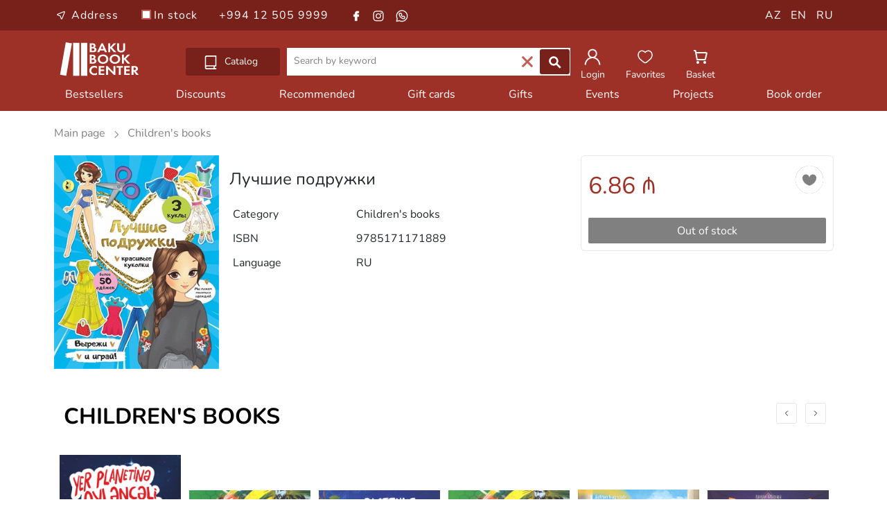

--- FILE ---
content_type: text/html; charset=UTF-8
request_url: https://bakubookcenter.az/en/product/84057
body_size: 6467
content:

<!DOCTYPE html>
<html lang="en">
<head>
    <meta charset="UTF-8">
    <meta name="viewport" content="width=device-width minimum-scale=1.0 maximum-scale=1.0 user-scalable=no">
    <meta name="csrf-param" content="_csrf">
    <meta name="csrf-token" content="WXlfQW1SM0YNFjUSARtsDA0qN3MhAws/F040GyYRWgA2IzcRWydRJQ==">
    <title>Лучшие подружки | Baku Book Center</title>
    <link rel="icon" type="image/x-icon" href="/favicon.ico">
    <link rel="stylesheet" href="/media/css/fonts.css">
    <link rel="stylesheet" href="/media/mega/css/reset.css?v=new1">
    <link rel="stylesheet" href="/media/mega/css/style.css?v=697811b97d80e">
    <link rel="stylesheet" href="/media/css/slick.css?v=697811b97d80f">
    <link rel="stylesheet" href="/media/css/slick-theme.css">
    <link rel="stylesheet" href="/media/css/bootstrap.min.css?v=new1">
    <link rel="stylesheet" href="/media/css/font-awesome.min.css">
    <link rel="stylesheet" href="/media/css/ion.rangeSlider.min.css"/>
    <link rel="stylesheet" href="/media/css/app.css?v=697811b97d810">
    <meta name="description" content="Лучшие подружки">
<meta name="keywords" content="Лучшие, подружки">
<meta property="og:type" content="book">
<meta property="og:title" content="Лучшие подружки">
<meta property="og:description" content="Лучшие подружки">
<meta property="og:image" content="https://bakubookcenter.az/en/get-product-image?fileId=84057">
<meta property="og:url" content="https://bakubookcenter.az/en/product/luchshie-podruzhki-84057">
<link href="https://bakubookcenter.az/en/product/luchshie-podruzhki-84057" rel="canonical">
<script type="text/javascript">{"@context":"https://schema.org","@type":"Book","@id":"https://bakubookcenter.az/en/product/luchshie-podruzhki-84057","name":"Лучшие подружки","image":"https://bakubookcenter.az/en/get-product-image?fileId=84057","isbn":"9785171171889","inLanguage":"RU,","publisher":{"@type":"Organization","name":""},"offers":{"@type":"Offer","url":"https://bakubookcenter.az/en/product/luchshie-podruzhki-84057","priceCurrency":"AZN","price":"6.86","availability":"https://schema.org/OutOfStock"}}</script>
    <!-- Google Analytics -->
    <script async src="https://www.googletagmanager.com/gtag/js?id=G-ZN1GWXQXTZ"></script>
    <script>
        window.dataLayer = window.dataLayer || [];
        function gtag(){dataLayer.push(arguments);}
        gtag('js', new Date());
        gtag('config', 'G-ZN1GWXQXTZ');
    </script>

    <!-- Microsoft Clarity -->
    <script type="text/javascript">
        (function(c,l,a,r,i,t,y){
            c[a]=c[a]||function(){(c[a].q=c[a].q||[]).push(arguments)};
            t=l.createElement(r);t.async=1;t.src="https://www.clarity.ms/tag/"+i;
            y=l.getElementsByTagName(r)[0];y.parentNode.insertBefore(t,y);
        })(window, document, "clarity", "script", "v1uwwnymyd");
    </script>

    </head>
<body id="body" class="body">
            
<div class="toggle-body">
    <div class="over"></div>
    <div class="toggle-over"></div>
    <div class="cd-dropdown-wrapper wrapper-fixed">
        <a class="cd-dropdown-trigger" href="#0"></a>
        <nav class="cd-dropdown">
            <h2>Catalog</h2>
            <a href="#1" class="cd-close"></a>
            <ul class="cd-dropdown-content">
                <li class="has-children web-item">
                    <a href="#">Books</a>
                    <ul id="web-dropdown" class="cd-secondary-dropdown is-hidden web-dropdown">
                        <li class="go-back"><a href="#4"></a></li>
                        <li class="has-children">
                            <a href="3">Books</a>
                            <ul class="is-hidden">
                                <li class="go-back"><a href="#5">Books</a></li>
                                <li><a href="/en/products/1">Fiction</a></li>
                                <li><a href="/en/products/13">Children's books</a></li>
                                <li><a href="/en/products/14">Sports</a></li>
                                <li class="has-children children-item">
                                    <a href="#0">Science</a>
                                    <ul class="is-hidden">
                                        <li class="go-back back-item"><a href="#0">Science</a></li>
                                        <li><a href="/en/products/8">Science</a></li>
                                        <li><a href="/en/products/15">History</a></li>
                                        <li><a href="/en/products/16">Psychology</a></li>
                                        <li><a href="/en/products/17">Philosophy</a></li>
                                        <li><a href="/en/products/18">Medical books</a></li>
                                        <li><a href="/en/products/19">Law</a></li>
                                        <li><a href="/en/products/20">Occult and esoteric books</a></li>
                                        <li><a href="/en/products/21">Information technologies</a></li>
                                        <li><a href="/en/products/22">Business and economy</a></li>
                                    </ul>
                                </li>
                                <li><a href="/en/products/10">Education</a></li>
                                <li><a href="/en/products/9">Religion</a></li>
                                <li><a href="/en/products/12">Art</a></li>
                                <li><a href="/en/products/11">Cookbooks</a></li>
                                <li><a href="/en/products/23">Tourism</a></li>
                            </ul>
                        </li>
                    </ul>
                </li>
                <li class="has-children mobile-item">
                    <a href="#">Books</a>
                    <ul id="mobile-dropdown" class="cd-secondary-dropdown is-hidden">
                        <li class="go-back"><a href="#5">Books</a></li>
                        <li><a href="/en/products/1">Fiction</a></li>
                        <li><a href="/en/products/13">Children's books</a></li>
                        <li><a href="/en/products/14">Sports</a></li>
                        <li class="has-children children-item">
                            <a href="#0">Science</a>
                            <ul class="is-hidden">
                                <li class="go-back back-item"><a href="#0">Science</a></li>
                                <li><a href="/en/products/8">Science</a></li>
                                <li><a href="/en/products/15">History</a></li>
                                <li><a href="/en/products/16">Psychology</a></li>
                                <li><a href="/en/products/17">Philosophy</a></li>
                                <li><a href="/en/products/18">Medical books</a></li>
                                <li><a href="/en/products/19">Law</a></li>
                                <li><a href="/en/products/20">Occult and esoteric books</a></li>
                                <li><a href="/en/products/21">Information technologies</a></li>
                                <li><a href="/en/products/22">Business and economy</a></li>
                                <li style="height:100px; width:100%;"><li>
                            </ul>
                        </li>
                        <li><a href="/en/products/10">Education</a></li>
                        <li><a href="/en/products/9">Religion</a></li>
                        <li><a href="/en/products/12">Art</a></li>
                        <li><a href="/en/products/11">Cookbooks</a></li>
                        <li><a href="/en/products/23">Tourism</a></li>
                        <li style="height:100px; width:100%;"><li>
                    </ul>
                </li>
                <li><a href="/en/products/6">Audio books</a></li>
                <li><a href="/en/products/5">Stationery</a></li>
                <li><a href="/en/products/2">Promotional products</a></li>
                <li><a href="/en/products/4">Toys</a></li>
                <li><a href="/en/products/3">Gift cards</a></li>
                <li><a href="/en/products/7">Gifts</a></li>
            </ul>
        </nav>
    </div>
    <div class="header-top">
        <div class="container">
            <div class="row">
                <div class="col-8">
                    <ul class="top-info">
                        <li>
                            <a href="https://maps.app.goo.gl/HLnXPGEeESJBx7bw8" target="_blank">
                                <img class="mini-location"src="/media/img/icon/white-location.svg">
                                Address                            </a>
                        </li>
                        <li class="available">
                            <label class="checkbox-container web-checkbox-top" for="book_exist">
                                In stock                                <input type="checkbox" id="book_exist" >
                                <span class="checkmark"></span>
                            </label>
                        </li>
                        <li><a href="tel:+994125059999">+994 12 505 9999</a></li>
                        <li class="contact-item" ><a href="https://www.facebook.com/BakuBookCenter/" target="_blank"><img src="/media/img/icon/facebook-white.svg"></a></li>
                        <li class="contact-item" style="padding-left:8px;"><a href="https://www.instagram.com/bakubookcenter/" target="_blank"><img src="/media/img/icon/instagram-white.svg"></a></li>
                        <li class="contact-item" style="padding-left:10px;"><a href="https://api.whatsapp.com/send?phone=+994505051191&text=Salam" target="_blank"><img src="/media/img/icon/whatsapp-white.svg"></a></li>
                    </ul>
                </div>
                <div class="col-4">
                    <ul class="top-contact">
                        <li class="lang-item"><a href="/az/product/84057">AZ</a></li>
                        <li class="lang-item"><a href="/en/product/84057">EN</a></li>
                        <li class="lang-item"><a href="/ru/product/84057">RU</a></li>
                    </ul>
                </div>
            </div>
        </div>
    </div>
    <header id='header'>
        <div class="container">
            <div class="row">
                <div class="col-8 col-sm-6 col-md-6 col-lg-2 header-img">
                    <div class="hamburger-menu mobile">
                        <img id="open" class="open" src="/media/img/icon/open.svg">
                        <ul id="menu" class="menu__box">
                            <img id="close" class="close" src="/media/img/icon/close.svg">
                            <div class="mobile-lang">
                                <a href="/az/product/84057">AZ</a>
                                <a href="/en/product/84057">EN</a>
                                <a href="/ru/product/84057">RU</a>
                            </div>
                            <li class="location-item">
                                <a class="menu__item" href="https://maps.app.goo.gl/HLnXPGEeESJBx7bw8" target="_blank">
                                    <img style="margin-left:-20px;" class="mini-icon"src="/media/img/icon/black-location.svg">
                                    Address                                </a>
                            </li>
                            <hr>
                            <li class="mobile-menu-item"><a class="menu__item" href="/en/sets/4">Bestsellers</a></li>
                            <li class="mobile-menu-item"><a class="menu__item" href="/en/products/1000">Discounts</a></li>
                            <li class="mobile-menu-item"><a class="menu__item" href="/en/sets/5">Recommended</a></li>
                            <li class="mobile-menu-item"><a class="menu__item" href="/en/products/3">Gift cards</a></li>
                            <li class="mobile-menu-item"><a class="menu__item" href="/en/products/7">Gifts</a></li>
                            <li class="mobile-menu-item"><a class="menu__item" href="/en/news/1">Events</a></li>
                            <li class="mobile-menu-item"><a class="menu__item" href="/en/news/2">Projects</a></li>
                            <li class="mobile-menu-item"><a class="menu__item" href="/en/book-request">Book order</a></li>
                            <li class="mobile-menu-item available">
                                <label class="checkbox-container" for="book_exist" style="padding-left: 24px;">
                                    In stock                                    <input type="checkbox" id="book_exist" >
                                    <span class="checkmark"></span>
                                </label>
                            </li>
                            <hr>
                            <li class="mobile-menu-item"><a class="menu__item" href="tel:+994125059999">+994 12 505 9999</a></li>
                            <li class="social-items mobile-menu-item">
                                <a href="https://www.facebook.com/BakuBookCenter/" target="_blank">
                                    <img src="/media/img/icon/grey-facebook.svg" class="mini-icon" style="margin-left: 11px;">
                                </a>
                                <a href="https://www.instagram.com/bakubookcenter/" target="_blank">    
                                    <img src="/media/img/icon/instagram2.svg" class="mini-icon social-padding" style="margin-right: 7px;">
                                </a>
                                <a href="https://api.whatsapp.com/send?phone=+994505051191&text=Salam" target="_blank">
                                    <img src="/media/img/icon/whatsapp2.svg" class="mini-icon social-padding">
                                </a>
                            </li>
                        </ul>
                    </div>
                    <a class="bbc-logo" href="/en">
                        <img src="/media/img/icon/logo.svg" alt="BAKU BOOK CENTER">
                    </a>
                </div>
                <div class="col-4 col-sm-6 col-md-6 col-lg-4 col-icon col-icon-mobile">
                    <ul class="header-ul">
                                                    <li>
                                <a href="/en/login" class="icon-url">
                                    <img class="header-icon"src="/media/img/icon/user.svg">
                                    <span class="icon-info">Login</span>
                                </a>
                            </li>
                                                <li>
                            <a href="/en/bookmark" class="icon-url">
                                <img class="header-icon"src="/media/img/icon/fav.svg">
                                <span class="icon-info">Favorites</span>
                            </a>
                        </li>
                        <li>
                            <a href="/en/basket" class="icon-url">
                                <img class="header-icon"src="/media/img/icon/shopping.svg">
                                <span class="icon-info">Basket</span>
                            </a>
                        </li>
                                            </ul>
                </div>
                <div class="col-12 col-md-12 col-lg-6 col-search">
                    <div class="cd-dropdown-wrapper wrapper-web">
                        <a class="cd-dropdown-trigger" href="#0">
                            <img class="catalog-icon" src="/media/img/icon/catalog.svg">
                            Catalog                        </a>
                    </div>
                    <div class="input-group mb-3 web-input search-box">
                        <input class="header-input search-input" type="text" class="form-control" name="SearchString" autocomplete="off"  placeholder="Search by keyword">
                        <ul id="search_books_result" style="display: none;"></ul>
                        <div class="input-group-append">
                            <div class="search-clear web-clear">
                                <img src="/media/img/icon/clear.svg">
                            </div>
                            <button class="btn btn-outline-secondary btn-search search-button" type="button">
                                <img class="header-icon"src="/media/img/icon/search.svg">
                            </button>
                        </div>
                    </div>
                </div>
                <div class="col-6 col-sm-6 col-md-6 col-lg-4 col-icon col-icon-web">
                    <ul class="header-ul">
                                                    <li>
                                <a href="/en/login" class="icon-url">
                                    <img class="header-icon"src="/media/img/icon/user.svg">
                                    <span class="icon-info">Login</span>
                                </a>
                            </li>
                                                <li>
                            <a href="/en/bookmark" class="icon-url">
                                <img class="header-icon"src="/media/img/icon/fav.svg">
                                <span class="icon-info">Favorites</span>
                            </a>
                        </li>
                        <li>
                            <a href="/en/basket" class="icon-url">
                                <img class="header-icon"src="/media/img/icon/shopping.svg">
                                <span class="icon-info">Basket</span>
                            </a>
                        </li>
                                            </ul>
                </div>
            </div>
        </div>
    </header>
    <div class="nav-header">
        <nav>
            <div class="container">
                <div class="nav-list">
                    <div class="list-col"><a href="/en/sets/4">Bestsellers</a></div>
                    <div class="list-col"><a href="/en/products/1000">Discounts</a></div>
                    <div class="list-col"><a href="/en/sets/5">Recommended</a></div>
                    <div class="list-col"><a href="/en/products/3">Gift cards</a></div>
                    <div class="list-col"><a href="/en/products/7">Gifts</a></div>
                    <div class="list-col"><a href="/en/news/1">Events</a></div>
                    <div class="list-col"><a href="/en/news/2">Projects</a></div>
                    <div class="list-col"><a href="/en/book-request">Book order</a></div>
                </div>
            </div>
        </nav>
    </div>
        
<main id="main">
    <section class="book-view">
        <div class="container">
            <div class="product-header">
                <a href="/en" class="main-header">
                    Main page                </a>
                <img class="header-mini-icon mini-icon lazyload" data-src="/media/img/icon/grey-next.svg" src="/media/img/icon/grey-next.svg">
                <a href="/en/products/13" >
                    <span class="type-header">
                        Children's books                    </span>
                </a>
            </div>
            <div class="row">
                <div class="col-12 col-lg-12 col-xl-8">
                    <div class="mobile-book-info">
                                                                                            </div>
                    <div class="row">
                        <div class="col-12 col-sm-6 col-md-4 book-view-col">
                            <div class='book-img-view'>
                                <img data-src="/en/get-product-image?fileId=84057" src="/en/get-product-image?fileId=84057" alt="Лучшие подружки" class="book-view-img lazyload">
                            </div>
                        </div>
                        <div class="col-12 col-sm-6 col-md-8">
                            <div class='web-book-info'>
                                                                                                                            </div>
                            <h3 class="book-name">
                                Лучшие подружки                            </h3>
                            <table class="table book-settings">
                                <tbody>
                                    <tr>
                                        <th scope="row">Category</th>
                                        <td>Children's books</td>
                                    </tr>
                                    <tr>
                                        <th scope="row">ISBN</th>
                                        <td>9785171171889</td>
                                    </tr>
                                                                                                                                                                                        <tr>
                                            <th scope="row">Language</th>
                                            <td>RU </td>
                                        </tr>
                                                                                                                                                                                </tbody>
                            </table>
                        </div>
                    </div>
                                    </div>
                <div class="col-12 col-lg-12 col-xl-4">
                    <div class="row">
                        <div class="col-12 col-sm-6 col-md-6 col-xl-12 delivery">
                            <div class="card delivery-card">
                                <div class="card-body view-card-body">
                                    <button id="product-84057" class="btn-fav " data-id="84057" name="favorite" type="button">
                                        <img src="/media/img/icon/favorite.svg" alt="favorite">
                                    </button>
                                                                        <span class="price">
                                        6.86 &#8380;
                                    </span>
                                    <br/>
                                                                            <div class="out-of-stock btn btn-primary delivery-btn" style="display:block;margin-top:20px;">
                                            Out of stock                                        </div>
                                                                    </div>
                            </div>
                        </div>
                    </div>
                </div>
            </div>
        </div>
    </section>

            <section class="new-section books-slick">
            <div class="container">
                <h5 class="section-title">
                    <a href="/en/products/13">
                        Children's books                    </a>
                </h5>
                <div class="multiple-items-1">
                                            
<div class="product-item-card">
    <div class="card">
        <button id="product-102085" class="btn-fav " data-id="102085" name="favorite" type="button">
            <img src="/media/img/icon/favorite.svg">
        </button>
        <a href="/en/product/yer-planetine-eylenceli-seyahet-102085" class="book-image">
                        <img data-src="/en/get-product-image?fileId=102085" src="/en/get-product-image?fileId=102085" alt="Yer planetinə əyləncəli səyahət" class="lazyload">
        </a>
        <div class="card-body">
                            <span class="price">
                    4.20 &#8380;
                </span>
            
            
            <div class="card-about">
                <a href="/en/product/yer-planetine-eylenceli-seyahet-102085">
                    <h5 class="card-title book-title">
                        Yer planetinə əyləncəli səyahət                    </h5>
                </a>
            </div>

                            <button class="btn multiple-item-btn btn-primary btn-add" name="add_to_card" data-id="102085" >
                    Add to basket                </button>
                    </div>
    </div>
</div>
                                            
<div class="product-item-card">
    <div class="card">
        <button id="product-102081" class="btn-fav " data-id="102081" name="favorite" type="button">
            <img src="/media/img/icon/favorite.svg">
        </button>
        <a href="/en/product/futbol-102081" class="book-image">
                        <img data-src="/en/get-product-image?fileId=102081" src="/en/get-product-image?fileId=102081" alt="Футбол" class="lazyload">
        </a>
        <div class="card-body">
                            <span class="price">
                    10.00 &#8380;
                </span>
            
            
            <div class="card-about">
                <a href="/en/product/futbol-102081">
                    <h5 class="card-title book-title">
                        Футбол                    </h5>
                </a>
            </div>

                            <button class="btn multiple-item-btn btn-primary btn-add" name="add_to_card" data-id="102081" >
                    Add to basket                </button>
                    </div>
    </div>
</div>
                                            
<div class="product-item-card">
    <div class="card">
        <button id="product-102080" class="btn-fav " data-id="102080" name="favorite" type="button">
            <img src="/media/img/icon/favorite.svg">
        </button>
        <a href="/en/product/rasteniya-upomyanutye-v-korane-102080" class="book-image">
                        <img data-src="/en/get-product-image?fileId=102080" src="/en/get-product-image?fileId=102080" alt="Растения, упомянутые в Коране" class="lazyload">
        </a>
        <div class="card-body">
                            <span class="price">
                    10.00 &#8380;
                </span>
            
            
            <div class="card-about">
                <a href="/en/product/rasteniya-upomyanutye-v-korane-102080">
                    <h5 class="card-title book-title">
                        Растения, упомянутые в Коране                    </h5>
                </a>
            </div>

                            <button class="btn multiple-item-btn btn-primary btn-add" name="add_to_card" data-id="102080" >
                    Add to basket                </button>
                    </div>
    </div>
</div>
                                            
<div class="product-item-card">
    <div class="card">
        <button id="product-102079" class="btn-fav " data-id="102079" name="favorite" type="button">
            <img src="/media/img/icon/favorite.svg">
        </button>
        <a href="/en/product/futbol-102079" class="book-image">
                        <img data-src="/en/get-product-image?fileId=102079" src="/en/get-product-image?fileId=102079" alt="Futbol" class="lazyload">
        </a>
        <div class="card-body">
                            <span class="price">
                    10.00 &#8380;
                </span>
            
            
            <div class="card-about">
                <a href="/en/product/futbol-102079">
                    <h5 class="card-title book-title">
                        Futbol                    </h5>
                </a>
            </div>

                            <button class="btn multiple-item-btn btn-primary btn-add" name="add_to_card" data-id="102079" >
                    Add to basket                </button>
                    </div>
    </div>
</div>
                                            
<div class="product-item-card">
    <div class="card">
        <button id="product-102078" class="btn-fav " data-id="102078" name="favorite" type="button">
            <img src="/media/img/icon/favorite.svg">
        </button>
        <a href="/en/product/mekke-usaqlar-ucun-102078" class="book-image">
                        <img data-src="/en/get-product-image?fileId=102078" src="/en/get-product-image?fileId=102078" alt="Məkkə uşaqlar üçün" class="lazyload">
        </a>
        <div class="card-body">
                            <span class="price">
                    10.00 &#8380;
                </span>
            
            
            <div class="card-about">
                <a href="/en/product/mekke-usaqlar-ucun-102078">
                    <h5 class="card-title book-title">
                        Məkkə uşaqlar üçün                    </h5>
                </a>
            </div>

                            <button class="btn multiple-item-btn btn-primary btn-add" name="add_to_card" data-id="102078" >
                    Add to basket                </button>
                    </div>
    </div>
</div>
                                            
<div class="product-item-card">
    <div class="card">
        <button id="product-102077" class="btn-fav " data-id="102077" name="favorite" type="button">
            <img src="/media/img/icon/favorite.svg">
        </button>
        <a href="/en/product/ramazan-102077" class="book-image">
                        <img data-src="/en/get-product-image?fileId=102077" src="/en/get-product-image?fileId=102077" alt="Ramazan" class="lazyload">
        </a>
        <div class="card-body">
                            <span class="price">
                    10.00 &#8380;
                </span>
            
            
            <div class="card-about">
                <a href="/en/product/ramazan-102077">
                    <h5 class="card-title book-title">
                        Ramazan                    </h5>
                </a>
            </div>

                            <button class="btn multiple-item-btn btn-primary btn-add" name="add_to_card" data-id="102077" >
                    Add to basket                </button>
                    </div>
    </div>
</div>
                                            
<div class="product-item-card">
    <div class="card">
        <button id="product-101994" class="btn-fav " data-id="101994" name="favorite" type="button">
            <img src="/media/img/icon/favorite.svg">
        </button>
        <a href="/en/product/the-twits-101994" class="book-image">
                        <img data-src="/en/get-product-image?fileId=101994" src="/en/get-product-image?fileId=101994" alt="The Twits" class="lazyload">
        </a>
        <div class="card-body">
                            <span class="price">
                    17.50 &#8380;
                </span>
            
            
            <div class="card-about">
                <a href="/en/product/the-twits-101994">
                    <h5 class="card-title book-title">
                        The Twits                    </h5>
                </a>
            </div>

                            <button class="btn multiple-item-btn btn-primary btn-add" name="add_to_card" data-id="101994" >
                    Add to basket                </button>
                    </div>
    </div>
</div>
                                            
<div class="product-item-card">
    <div class="card">
        <button id="product-101993" class="btn-fav " data-id="101993" name="favorite" type="button">
            <img src="/media/img/icon/favorite.svg">
        </button>
        <a href="/en/product/the-magic-finger-101993" class="book-image">
                            <div class="out-of-stock-text">
                    <p>Out of stock</p>
                </div>
                        <img data-src="/en/get-product-image?fileId=101993" src="/en/get-product-image?fileId=101993" alt="The Magic Finger" class="lazyload">
        </a>
        <div class="card-body">
                            <span class="price">
                    17.50 &#8380;
                </span>
            
            
            <div class="card-about">
                <a href="/en/product/the-magic-finger-101993">
                    <h5 class="card-title book-title">
                        The Magic Finger                    </h5>
                </a>
            </div>

                            <button class="btn multiple-item-btn btn-primary out-of-stock">
                    Out of stock                </button>
                    </div>
    </div>
</div>
                                            
<div class="product-item-card">
    <div class="card">
        <button id="product-101991" class="btn-fav " data-id="101991" name="favorite" type="button">
            <img src="/media/img/icon/favorite.svg">
        </button>
        <a href="/en/product/charlie-and-the-chocolate-factory-101991" class="book-image">
                            <div class="out-of-stock-text">
                    <p>Out of stock</p>
                </div>
                        <img data-src="/en/get-product-image?fileId=101991" src="/en/get-product-image?fileId=101991" alt="Charlie and the Chocolate Factory" class="lazyload">
        </a>
        <div class="card-body">
                            <span class="price">
                    10.00 &#8380;
                </span>
            
            
            <div class="card-about">
                <a href="/en/product/charlie-and-the-chocolate-factory-101991">
                    <h5 class="card-title book-title">
                        Charlie and the Chocolate Factory                    </h5>
                </a>
            </div>

                            <button class="btn multiple-item-btn btn-primary out-of-stock">
                    Out of stock                </button>
                    </div>
    </div>
</div>
                                            
<div class="product-item-card">
    <div class="card">
        <button id="product-101989" class="btn-fav " data-id="101989" name="favorite" type="button">
            <img src="/media/img/icon/favorite.svg">
        </button>
        <a href="/en/product/boy-101989" class="book-image">
                        <img data-src="/en/get-product-image?fileId=101989" src="/en/get-product-image?fileId=101989" alt="Boy" class="lazyload">
        </a>
        <div class="card-body">
                            <span class="price">
                    17.50 &#8380;
                </span>
            
            
            <div class="card-about">
                <a href="/en/product/boy-101989">
                    <h5 class="card-title book-title">
                        Boy                    </h5>
                </a>
            </div>

                            <button class="btn multiple-item-btn btn-primary btn-add" name="add_to_card" data-id="101989" >
                    Add to basket                </button>
                    </div>
    </div>
</div>
                                            
<div class="product-item-card">
    <div class="card">
        <button id="product-101987" class="btn-fav " data-id="101987" name="favorite" type="button">
            <img src="/media/img/icon/favorite.svg">
        </button>
        <a href="/en/product/matilda-101987" class="book-image">
                            <div class="out-of-stock-text">
                    <p>Out of stock</p>
                </div>
                        <img data-src="/en/get-product-image?fileId=101987" src="/en/get-product-image?fileId=101987" alt="Matilda" class="lazyload">
        </a>
        <div class="card-body">
                            <span class="price">
                    17.50 &#8380;
                </span>
            
            
            <div class="card-about">
                <a href="/en/product/matilda-101987">
                    <h5 class="card-title book-title">
                        Matilda                    </h5>
                </a>
            </div>

                            <button class="btn multiple-item-btn btn-primary out-of-stock">
                    Out of stock                </button>
                    </div>
    </div>
</div>
                                            
<div class="product-item-card">
    <div class="card">
        <button id="product-101986" class="btn-fav " data-id="101986" name="favorite" type="button">
            <img src="/media/img/icon/favorite.svg">
        </button>
        <a href="/en/product/esio-trot-101986" class="book-image">
                        <img data-src="/en/get-product-image?fileId=101986" src="/en/get-product-image?fileId=101986" alt="Esio Trot" class="lazyload">
        </a>
        <div class="card-body">
                            <span class="price">
                    17.50 &#8380;
                </span>
            
            
            <div class="card-about">
                <a href="/en/product/esio-trot-101986">
                    <h5 class="card-title book-title">
                        Esio Trot                    </h5>
                </a>
            </div>

                            <button class="btn multiple-item-btn btn-primary btn-add" name="add_to_card" data-id="101986" >
                    Add to basket                </button>
                    </div>
    </div>
</div>
                                    </div>
            </div>
        </section>
    </main>
        
    <footer>
        <div class="footer-container">
            <div class="container">
                <div class="row">
                    <div class="col-6 col-lg-3 footer-info">
                        <h5>Account</h5>
                        <ul class="footer-list">
                                                            <li><a href="/en/login">Login</a></li>
                                <li><a href="/en/signup">Create an account </a></li>
                                                    </ul>
                        <ul class="social">
                            <li><a href="https://www.facebook.com/BakuBookCenter/" target="_blank"><img class="mini-icon"src="/media/img/icon/grey-facebook.svg"></a></li>
                            <li><a href="https://www.instagram.com/bakubookcenter/" target="_blank"><img class="instagram mini-icon"src="/media/img/icon/instagram2.svg"></a></li>
                            <li><a href="https://api.whatsapp.com/send?phone=+994505051191&text=Salam" target="_blank"><img class="whatsapp mini-icon"src="/media/img/icon/whatsapp2.svg"></a></li>
                        </ul>
                    </div>
                    <div class="col-6 col-lg-3">
                        <h5>BAKU BOOK CENTER</h5>
                        <ul class="footer-list">
                            <li><a href="/en/about">About us</a></li>
                            <li><a href="/en/book-request">Book order</a></li>
                            <li><a href="/en/contacts">Contact us</a></li>
                            <li class="list-search-barcode">
                                <form id="barcode-form" class="barcode-form" method="get" action="/en/barcode">
                                    <label for="barcode">
                                        Search by ISBN                                    </label>
                                    <div class="search-area">
                                        <input type="text" id="barcode" class="form-control" name="barcode" placeholder="Enter ISBN...">
                                        <div class="input-group-append">
                                            <button class="barcode-btn" type="submit">
                                                <img src="/media/img/icon/search_barcode.svg" alt="Search">
                                            </button>
                                        </div>
                                    </div>
                                </form>
                            </li>
                        </ul>
                    </div>
                    <div class="col-6 col-lg-3">
                        <h5>Customer support</h5>
                        <ul class="footer-list">
                            <li><a href="/en/terms-conditions">Terms & Conditions</a></li>
                            <li><a href="/en/delivery">Order, payment and delivery</a></li>
                            <li><a href="/en/faq">FAQ</a></li>
                        </ul>
                    </div>
                    <div class="col-6 col-lg-3">
                        <h5>Contact us <img style="width:20px;" src="/media/img/icon/back.svg"></h5>
                        <ul class="footer-list">
                            <li><a href="https://maps.app.goo.gl/HLnXPGEeESJBx7bw8" target="_blank">5 Uzeyir Hajibeyli Street, Baku</a></li>
                            <li><a href="tel:+994125059999">+994 12 505 99 99</a></li>
                            <li><p style="font-size:16px;">Mon – Sat: 10:00 AM – 10:00 PM<br>Sun: 11:00 AM – 10:00 PM</p></li>
                            <li><a href="/cdn-cgi/l/email-protection#caa3a4aca58aa8aba1bfa8a5a5a1a9afa4beafb8e4abb0"><span class="__cf_email__" data-cfemail="99f0f7fff6d9fbf8f2ecfbf6f6f2fafcf7edfcebb7f8e3">[email&#160;protected]</span></a></li>
                        </ul>
                    </div>
                </div>
            </div>
        </div>
        <div class="footer-bottom">
            <div class="container">
                <div class="row">
                    <div class="col-12 col-md-6 rights">
                        <p><span>&copy;</span>2018 - 2026 Baku Book Center. All rights reserved</p>
                    </div>
                    <div class="col-12 col-md-6 support">
                        <img src="/media/img/cards_ico.jpg">
                    </div>
                </div>
            </div>
        </div>
    </footer>
</div>
        
<section id="basket-notify" class="bbc-notifications" style="display: none;">
    <div>
        Product has been added to your cart.<br/>
        <a href="/en/basket">
            Go to cart<br/>
        </a>
    </div>
</section>

<section id="guest-notify" class="bbc-notifications" style="display: none;">
    <div>
        Please log in.<br/>
        <a href="/en/login">
            Login<br/>
        </a>
    </div>
</section>

<section id="empty-notify" class="bbc-notifications" style="display: none;">
    <div>
        Artıq bu məhsuldan qalmayıb.<br/>
    </div>
</section>

<style>
    .bbc-notifications div { position: fixed; bottom: 160px; right: 20px; background: var(--main); padding: 5px 15px; color: #fff; border-radius: 10px; }
    .bbc-notifications a { color: #bbb9b9; text-decoration: underline; }
</style>
    
    <script data-cfasync="false" src="/cdn-cgi/scripts/5c5dd728/cloudflare-static/email-decode.min.js"></script><script src="/media/js/jquery.min.js?v=new1"></script>
    <script src="/media/js/lazysizes.min.js"></script>
    <script src="/media/js/slick.min.js?v=new1"></script>
    <script src="/media/js/jquery-migrate-1.2.1.min.js"></script>
    <script src="/media/js/bootstrap.bundle.min.js"></script>
    <script src="/media/mega/js/modernizr.js?v=new1"></script>
    <script src="/media/mega/js/jquery.menu-aim.js?v=new1"></script>
    <script src="/media/js/ion.rangeSlider.min.js"></script> 
    <script src="/media/mega/js/main.js?v=697811b97da31"></script>
    <script src="/media/js/script.js?v=697811b97da32"></script>
    <script src="/media/js/app.js?v=697811b97da33"></script>
    <script src="/media/js/searchapp.js?v=697811b97da34"></script>

    
            <script type="text/javascript">
            var Tawk_API=Tawk_API||{}, Tawk_LoadStart=new Date();
            (function(){
                var s1=document.createElement("script"),s0=document.getElementsByTagName("script")[0];
                s1.async=true;
                s1.src='https://embed.tawk.to/6769186c49e2fd8dfefc71a7/1ifp8eq5d';
                s1.charset='UTF-8';
                s1.setAttribute('crossorigin','*');
                s0.parentNode.insertBefore(s1,s0);
            })();
        </script>
    <script defer src="https://static.cloudflareinsights.com/beacon.min.js/vcd15cbe7772f49c399c6a5babf22c1241717689176015" integrity="sha512-ZpsOmlRQV6y907TI0dKBHq9Md29nnaEIPlkf84rnaERnq6zvWvPUqr2ft8M1aS28oN72PdrCzSjY4U6VaAw1EQ==" data-cf-beacon='{"version":"2024.11.0","token":"5495fe861eed46d3bad28558aba835ef","r":1,"server_timing":{"name":{"cfCacheStatus":true,"cfEdge":true,"cfExtPri":true,"cfL4":true,"cfOrigin":true,"cfSpeedBrain":true},"location_startswith":null}}' crossorigin="anonymous"></script>
</body>
</html>


--- FILE ---
content_type: image/svg+xml
request_url: https://bakubookcenter.az/media/img/icon/instagram-white.svg
body_size: 323
content:
<!DOCTYPE svg PUBLIC "-//W3C//DTD SVG 1.1//EN" "http://www.w3.org/Graphics/SVG/1.1/DTD/svg11.dtd">
<!-- Uploaded to: SVG Repo, www.svgrepo.com, Transformed by: SVG Repo Mixer Tools -->
<svg width="800px" height="800px" viewBox="0 0 192 192" xmlns="http://www.w3.org/2000/svg" fill="none" stroke="#ffffff">
<g id="SVGRepo_bgCarrier" stroke-width="0"/>
<g id="SVGRepo_tracerCarrier" stroke-linecap="round" stroke-linejoin="round"/>
<g id="SVGRepo_iconCarrier">
<path stroke="#ffffff" stroke-width="12" d="M96 162c-14.152 0-24.336-.007-32.276-.777-7.849-.761-12.87-2.223-16.877-4.741a36 36 0 0 1-11.33-11.329c-2.517-4.007-3.98-9.028-4.74-16.877C30.007 120.336 30 110.152 30 96c0-14.152.007-24.336.777-32.276.76-7.849 2.223-12.87 4.74-16.877a36 36 0 0 1 11.33-11.33c4.007-2.517 9.028-3.98 16.877-4.74C71.663 30.007 81.847 30 96 30c14.152 0 24.336.007 32.276.777 7.849.76 12.87 2.223 16.877 4.74a36 36 0 0 1 11.329 11.33c2.518 4.007 3.98 9.028 4.741 16.877.77 7.94.777 18.124.777 32.276 0 14.152-.007 24.336-.777 32.276-.761 7.849-2.223 12.87-4.741 16.877a36 36 0 0 1-11.329 11.329c-4.007 2.518-9.028 3.98-16.877 4.741-7.94.77-18.124.777-32.276.777Z"/>
<circle cx="96" cy="96" r="30" stroke="#ffffff" stroke-width="12"/>
<circle cx="135" cy="57" r="9" fill="#ffffff"/>
</g>
</svg>